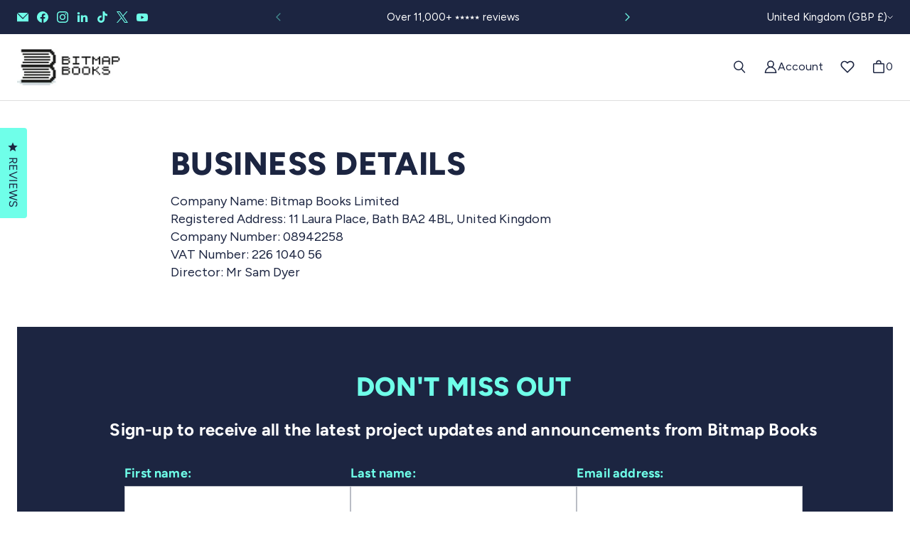

--- FILE ---
content_type: text/css
request_url: https://www.bitmapbooks.com/cdn/shop/t/35/assets/styles-custom.min.css?v=22812321321064204821763739072
body_size: 8442
content:
@font-face{font-family:"swiper-icons";src:url("data:application/font-woff;charset=utf-8;base64, [base64]//wADZ2x5ZgAAAywAAADMAAAD2MHtryVoZWFkAAABbAAAADAAAAA2E2+eoWhoZWEAAAGcAAAAHwAAACQC9gDzaG10eAAAAigAAAAZAAAArgJkABFsb2NhAAAC0AAAAFoAAABaFQAUGG1heHAAAAG8AAAAHwAAACAAcABAbmFtZQAAA/gAAAE5AAACXvFdBwlwb3N0AAAFNAAAAGIAAACE5s74hXjaY2BkYGAAYpf5Hu/j+W2+MnAzMYDAzaX6QjD6/4//Bxj5GA8AuRwMYGkAPywL13jaY2BkYGA88P8Agx4j+/8fQDYfA1AEBWgDAIB2BOoAeNpjYGRgYNBh4GdgYgABEMnIABJzYNADCQAACWgAsQB42mNgYfzCOIGBlYGB0YcxjYGBwR1Kf2WQZGhhYGBiYGVmgAFGBiQQkOaawtDAoMBQxXjg/wEGPcYDDA4wNUA2CCgwsAAAO4EL6gAAeNpj2M0gyAACqxgGNWBkZ2D4/wMA+xkDdgAAAHjaY2BgYGaAYBkGRgYQiAHyGMF8FgYHIM3DwMHABGQrMOgyWDLEM1T9/w8UBfEMgLzE////P/5//f/V/xv+r4eaAAeMbAxwIUYmIMHEgKYAYjUcsDAwsLKxc3BycfPw8jEQA/[base64]/uznmfPFBNODM2K7MTQ45YEAZqGP81AmGGcF3iPqOop0r1SPTaTbVkfUe4HXj97wYE+yNwWYxwWu4v1ugWHgo3S1XdZEVqWM7ET0cfnLGxWfkgR42o2PvWrDMBSFj/IHLaF0zKjRgdiVMwScNRAoWUoH78Y2icB/yIY09An6AH2Bdu/UB+yxopYshQiEvnvu0dURgDt8QeC8PDw7Fpji3fEA4z/PEJ6YOB5hKh4dj3EvXhxPqH/SKUY3rJ7srZ4FZnh1PMAtPhwP6fl2PMJMPDgeQ4rY8YT6Gzao0eAEA409DuggmTnFnOcSCiEiLMgxCiTI6Cq5DZUd3Qmp10vO0LaLTd2cjN4fOumlc7lUYbSQcZFkutRG7g6JKZKy0RmdLY680CDnEJ+UMkpFFe1RN7nxdVpXrC4aTtnaurOnYercZg2YVmLN/d/gczfEimrE/fs/bOuq29Zmn8tloORaXgZgGa78yO9/cnXm2BpaGvq25Dv9S4E9+5SIc9PqupJKhYFSSl47+Qcr1mYNAAAAeNptw0cKwkAAAMDZJA8Q7OUJvkLsPfZ6zFVERPy8qHh2YER+3i/BP83vIBLLySsoKimrqKqpa2hp6+jq6RsYGhmbmJqZSy0sraxtbO3sHRydnEMU4uR6yx7JJXveP7WrDycAAAAAAAH//wACeNpjYGRgYOABYhkgZgJCZgZNBkYGLQZtIJsFLMYAAAw3ALgAeNolizEKgDAQBCchRbC2sFER0YD6qVQiBCv/H9ezGI6Z5XBAw8CBK/m5iQQVauVbXLnOrMZv2oLdKFa8Pjuru2hJzGabmOSLzNMzvutpB3N42mNgZGBg4GKQYzBhYMxJLMlj4GBgAYow/P/PAJJhLM6sSoWKfWCAAwDAjgbRAAB42mNgYGBkAIIbCZo5IPrmUn0hGA0AO8EFTQAA");font-weight:400;font-style:normal}:root{--swiper-theme-color: #007aff}.swiper,swiper-container{margin-left:auto;margin-right:auto;position:relative;overflow:hidden;list-style:none;padding:0;z-index:1;display:block}.swiper-vertical>.swiper-wrapper{flex-direction:column}.swiper-wrapper{position:relative;width:100%;height:100%;z-index:1;display:flex;transition-property:transform;transition-timing-function:var(--swiper-wrapper-transition-timing-function, initial);box-sizing:content-box}.swiper-android .swiper-slide,.swiper-wrapper{transform:translate3d(0px, 0, 0)}.swiper-horizontal{touch-action:pan-y}.swiper-vertical{touch-action:pan-x}.swiper-slide,swiper-slide{flex-shrink:0;width:100%;height:100%;position:relative;transition-property:transform;display:block}.swiper-slide-invisible-blank{visibility:hidden}.swiper-autoheight,.swiper-autoheight .swiper-slide{height:auto}.swiper-autoheight .swiper-wrapper{align-items:flex-start;transition-property:transform,height}.swiper-backface-hidden .swiper-slide{transform:translateZ(0);-webkit-backface-visibility:hidden;backface-visibility:hidden}.swiper-3d.swiper-css-mode .swiper-wrapper{perspective:1200px}.swiper-3d .swiper-wrapper{transform-style:preserve-3d}.swiper-3d{perspective:1200px}.swiper-3d .swiper-slide,.swiper-3d .swiper-slide-shadow,.swiper-3d .swiper-slide-shadow-left,.swiper-3d .swiper-slide-shadow-right,.swiper-3d .swiper-slide-shadow-top,.swiper-3d .swiper-slide-shadow-bottom,.swiper-3d .swiper-cube-shadow{transform-style:preserve-3d}.swiper-3d .swiper-slide-shadow,.swiper-3d .swiper-slide-shadow-left,.swiper-3d .swiper-slide-shadow-right,.swiper-3d .swiper-slide-shadow-top,.swiper-3d .swiper-slide-shadow-bottom{position:absolute;left:0;top:0;width:100%;height:100%;pointer-events:none;z-index:10}.swiper-3d .swiper-slide-shadow{background:rgba(0, 0, 0, 0.15)}.swiper-3d .swiper-slide-shadow-left{background-image:linear-gradient(to left, rgba(0, 0, 0, 0.5), rgba(0, 0, 0, 0))}.swiper-3d .swiper-slide-shadow-right{background-image:linear-gradient(to right, rgba(0, 0, 0, 0.5), rgba(0, 0, 0, 0))}.swiper-3d .swiper-slide-shadow-top{background-image:linear-gradient(to top, rgba(0, 0, 0, 0.5), rgba(0, 0, 0, 0))}.swiper-3d .swiper-slide-shadow-bottom{background-image:linear-gradient(to bottom, rgba(0, 0, 0, 0.5), rgba(0, 0, 0, 0))}.swiper-css-mode>.swiper-wrapper{overflow:auto;scrollbar-width:none;-ms-overflow-style:none}.swiper-css-mode>.swiper-wrapper::-webkit-scrollbar{display:none}.swiper-css-mode>.swiper-wrapper>.swiper-slide{scroll-snap-align:start start}.swiper-horizontal.swiper-css-mode>.swiper-wrapper{scroll-snap-type:x mandatory}.swiper-vertical.swiper-css-mode>.swiper-wrapper{scroll-snap-type:y mandatory}.swiper-css-mode.swiper-free-mode>.swiper-wrapper{scroll-snap-type:none}.swiper-css-mode.swiper-free-mode>.swiper-wrapper>.swiper-slide{scroll-snap-align:none}.swiper-centered>.swiper-wrapper::before{content:"";flex-shrink:0;order:9999}.swiper-centered>.swiper-wrapper>.swiper-slide{scroll-snap-align:center center;scroll-snap-stop:always}.swiper-centered.swiper-horizontal>.swiper-wrapper>.swiper-slide:first-child{margin-inline-start:var(--swiper-centered-offset-before)}.swiper-centered.swiper-horizontal>.swiper-wrapper::before{height:100%;min-height:1px;width:var(--swiper-centered-offset-after)}.swiper-centered.swiper-vertical>.swiper-wrapper>.swiper-slide:first-child{margin-block-start:var(--swiper-centered-offset-before)}.swiper-centered.swiper-vertical>.swiper-wrapper::before{width:100%;min-width:1px;height:var(--swiper-centered-offset-after)}.swiper-lazy-preloader{width:42px;height:42px;position:absolute;left:50%;top:50%;margin-left:-21px;margin-top:-21px;z-index:10;transform-origin:50%;box-sizing:border-box;border:4px solid var(--swiper-preloader-color, var(--swiper-theme-color));border-radius:50%;border-top-color:transparent}.swiper:not(.swiper-watch-progress) .swiper-lazy-preloader,swiper-container:not(.swiper-watch-progress) .swiper-lazy-preloader,.swiper-watch-progress .swiper-slide-visible .swiper-lazy-preloader{animation:swiper-preloader-spin 1s infinite linear}.swiper-lazy-preloader-white{--swiper-preloader-color: #fff}.swiper-lazy-preloader-black{--swiper-preloader-color: #000}@keyframes swiper-preloader-spin{0%{transform:rotate(0deg)}100%{transform:rotate(360deg)}}.swiper-virtual .swiper-slide{-webkit-backface-visibility:hidden;transform:translateZ(0)}.swiper-virtual.swiper-css-mode .swiper-wrapper::after{content:"";position:absolute;left:0;top:0;pointer-events:none}.swiper-virtual.swiper-css-mode.swiper-horizontal .swiper-wrapper::after{height:1px;width:var(--swiper-virtual-size)}.swiper-virtual.swiper-css-mode.swiper-vertical .swiper-wrapper::after{width:1px;height:var(--swiper-virtual-size)}:root{--swiper-navigation-size: 44px}.swiper-button-prev,.swiper-button-next{position:absolute;top:var(--swiper-navigation-top-offset, 50%);width:calc(var(--swiper-navigation-size)/44*27);height:var(--swiper-navigation-size);margin-top:calc(0px - var(--swiper-navigation-size)/2);z-index:10;cursor:pointer;display:flex;align-items:center;justify-content:center;color:var(--swiper-navigation-color, var(--swiper-theme-color))}.swiper-button-prev.swiper-button-disabled,.swiper-button-next.swiper-button-disabled{opacity:.35;cursor:auto;pointer-events:none}.swiper-button-prev.swiper-button-hidden,.swiper-button-next.swiper-button-hidden{opacity:0;cursor:auto;pointer-events:none}.swiper-navigation-disabled .swiper-button-prev,.swiper-navigation-disabled .swiper-button-next{display:none !important}.swiper-button-prev:after,.swiper-button-next:after{font-family:swiper-icons;font-size:var(--swiper-navigation-size);text-transform:none !important;letter-spacing:0;font-variant:initial;line-height:1}.swiper-button-prev,.swiper-rtl .swiper-button-next{left:var(--swiper-navigation-sides-offset, 10px);right:auto}.swiper-button-prev:after,.swiper-rtl .swiper-button-next:after{content:"prev"}.swiper-button-next,.swiper-rtl .swiper-button-prev{right:var(--swiper-navigation-sides-offset, 10px);left:auto}.swiper-button-next:after,.swiper-rtl .swiper-button-prev:after{content:"next"}.swiper-button-lock{display:none}.swiper-pagination{position:absolute;text-align:center;transition:300ms opacity;transform:translate3d(0, 0, 0);z-index:10}.swiper-pagination.swiper-pagination-hidden{opacity:0}.swiper-pagination-disabled>.swiper-pagination,.swiper-pagination.swiper-pagination-disabled{display:none !important}.swiper-pagination-fraction,.swiper-pagination-custom,.swiper-horizontal>.swiper-pagination-bullets,.swiper-pagination-bullets.swiper-pagination-horizontal{bottom:var(--swiper-pagination-bottom, 8px);top:var(--swiper-pagination-top, auto);left:0;width:100%}.swiper-pagination-bullets-dynamic{overflow:hidden;font-size:0}.swiper-pagination-bullets-dynamic .swiper-pagination-bullet{transform:scale(0.33);position:relative}.swiper-pagination-bullets-dynamic .swiper-pagination-bullet-active{transform:scale(1)}.swiper-pagination-bullets-dynamic .swiper-pagination-bullet-active-main{transform:scale(1)}.swiper-pagination-bullets-dynamic .swiper-pagination-bullet-active-prev{transform:scale(0.66)}.swiper-pagination-bullets-dynamic .swiper-pagination-bullet-active-prev-prev{transform:scale(0.33)}.swiper-pagination-bullets-dynamic .swiper-pagination-bullet-active-next{transform:scale(0.66)}.swiper-pagination-bullets-dynamic .swiper-pagination-bullet-active-next-next{transform:scale(0.33)}.swiper-pagination-bullet{width:var(--swiper-pagination-bullet-width, var(--swiper-pagination-bullet-size, 8px));height:var(--swiper-pagination-bullet-height, var(--swiper-pagination-bullet-size, 8px));display:inline-block;border-radius:var(--swiper-pagination-bullet-border-radius, 50%);background:var(--swiper-pagination-bullet-inactive-color, #000);opacity:var(--swiper-pagination-bullet-inactive-opacity, 0.2)}button.swiper-pagination-bullet{border:none;margin:0;padding:0;box-shadow:none;-webkit-appearance:none;appearance:none}.swiper-pagination-clickable .swiper-pagination-bullet{cursor:pointer}.swiper-pagination-bullet:only-child{display:none !important}.swiper-pagination-bullet-active{opacity:var(--swiper-pagination-bullet-opacity, 1);background:var(--swiper-pagination-color, var(--swiper-theme-color))}.swiper-vertical>.swiper-pagination-bullets,.swiper-pagination-vertical.swiper-pagination-bullets{right:var(--swiper-pagination-right, 8px);left:var(--swiper-pagination-left, auto);top:50%;transform:translate3d(0px, -50%, 0)}.swiper-vertical>.swiper-pagination-bullets .swiper-pagination-bullet,.swiper-pagination-vertical.swiper-pagination-bullets .swiper-pagination-bullet{margin:var(--swiper-pagination-bullet-vertical-gap, 6px) 0;display:block}.swiper-vertical>.swiper-pagination-bullets.swiper-pagination-bullets-dynamic,.swiper-pagination-vertical.swiper-pagination-bullets.swiper-pagination-bullets-dynamic{top:50%;transform:translateY(-50%);width:8px}.swiper-vertical>.swiper-pagination-bullets.swiper-pagination-bullets-dynamic .swiper-pagination-bullet,.swiper-pagination-vertical.swiper-pagination-bullets.swiper-pagination-bullets-dynamic .swiper-pagination-bullet{display:inline-block;transition:200ms transform,200ms top}.swiper-horizontal>.swiper-pagination-bullets .swiper-pagination-bullet,.swiper-pagination-horizontal.swiper-pagination-bullets .swiper-pagination-bullet{margin:0 var(--swiper-pagination-bullet-horizontal-gap, 4px)}.swiper-horizontal>.swiper-pagination-bullets.swiper-pagination-bullets-dynamic,.swiper-pagination-horizontal.swiper-pagination-bullets.swiper-pagination-bullets-dynamic{left:50%;transform:translateX(-50%);white-space:nowrap}.swiper-horizontal>.swiper-pagination-bullets.swiper-pagination-bullets-dynamic .swiper-pagination-bullet,.swiper-pagination-horizontal.swiper-pagination-bullets.swiper-pagination-bullets-dynamic .swiper-pagination-bullet{transition:200ms transform,200ms left}.swiper-horizontal.swiper-rtl>.swiper-pagination-bullets-dynamic .swiper-pagination-bullet,:host(.swiper-horizontal.swiper-rtl) .swiper-pagination-bullets-dynamic .swiper-pagination-bullet{transition:200ms transform,200ms right}.swiper-pagination-fraction{color:var(--swiper-pagination-fraction-color, inherit)}.swiper-pagination-progressbar{background:var(--swiper-pagination-progressbar-bg-color, rgba(0, 0, 0, 0.25));position:absolute}.swiper-pagination-progressbar .swiper-pagination-progressbar-fill{background:var(--swiper-pagination-color, var(--swiper-theme-color));position:absolute;left:0;top:0;width:100%;height:100%;transform:scale(0);transform-origin:left top}.swiper-rtl .swiper-pagination-progressbar .swiper-pagination-progressbar-fill{transform-origin:right top}.swiper-horizontal>.swiper-pagination-progressbar,.swiper-pagination-progressbar.swiper-pagination-horizontal,.swiper-vertical>.swiper-pagination-progressbar.swiper-pagination-progressbar-opposite,.swiper-pagination-progressbar.swiper-pagination-vertical.swiper-pagination-progressbar-opposite{width:100%;height:var(--swiper-pagination-progressbar-size, 4px);left:0;top:0}.swiper-vertical>.swiper-pagination-progressbar,.swiper-pagination-progressbar.swiper-pagination-vertical,.swiper-horizontal>.swiper-pagination-progressbar.swiper-pagination-progressbar-opposite,.swiper-pagination-progressbar.swiper-pagination-horizontal.swiper-pagination-progressbar-opposite{width:var(--swiper-pagination-progressbar-size, 4px);height:100%;left:0;top:0}.swiper-pagination-lock{display:none}.swiper-scrollbar{border-radius:var(--swiper-scrollbar-border-radius, 10px);position:relative;-ms-touch-action:none;background:var(--swiper-scrollbar-bg-color, rgba(0, 0, 0, 0.1))}.swiper-scrollbar-disabled>.swiper-scrollbar,.swiper-scrollbar.swiper-scrollbar-disabled{display:none !important}.swiper-horizontal>.swiper-scrollbar,.swiper-scrollbar.swiper-scrollbar-horizontal{position:absolute;left:var(--swiper-scrollbar-sides-offset, 1%);bottom:var(--swiper-scrollbar-bottom, 4px);top:var(--swiper-scrollbar-top, auto);z-index:50;height:var(--swiper-scrollbar-size, 4px);width:calc(100% - 2*var(--swiper-scrollbar-sides-offset, 1%))}.swiper-vertical>.swiper-scrollbar,.swiper-scrollbar.swiper-scrollbar-vertical{position:absolute;left:var(--swiper-scrollbar-left, auto);right:var(--swiper-scrollbar-right, 4px);top:var(--swiper-scrollbar-sides-offset, 1%);z-index:50;width:var(--swiper-scrollbar-size, 4px);height:calc(100% - 2*var(--swiper-scrollbar-sides-offset, 1%))}.swiper-scrollbar-drag{height:100%;width:100%;position:relative;background:var(--swiper-scrollbar-drag-bg-color, rgba(0, 0, 0, 0.5));border-radius:var(--swiper-scrollbar-border-radius, 10px);left:0;top:0}.swiper-scrollbar-cursor-drag{cursor:move}.swiper-scrollbar-lock{display:none}.swiper-zoom-container{width:100%;height:100%;display:flex;justify-content:center;align-items:center;text-align:center}.swiper-zoom-container>img,.swiper-zoom-container>svg,.swiper-zoom-container>canvas{max-width:100%;max-height:100%;object-fit:contain}.swiper-slide-zoomed{cursor:move;touch-action:none}.swiper .swiper-notification,swiper-container .swiper-notification{position:absolute;left:0;top:0;pointer-events:none;opacity:0;z-index:-1000}.swiper-free-mode>.swiper-wrapper{transition-timing-function:ease-out;margin:0 auto}.swiper-grid>.swiper-wrapper{flex-wrap:wrap}.swiper-grid-column>.swiper-wrapper{flex-wrap:wrap;flex-direction:column}.swiper-fade.swiper-free-mode .swiper-slide{transition-timing-function:ease-out}.swiper-fade .swiper-slide{pointer-events:none;transition-property:opacity}.swiper-fade .swiper-slide .swiper-slide{pointer-events:none}.swiper-fade .swiper-slide-active,.swiper-fade .swiper-slide-active .swiper-slide-active{pointer-events:auto}.swiper-cube{overflow:visible}.swiper-cube .swiper-slide{pointer-events:none;-webkit-backface-visibility:hidden;backface-visibility:hidden;z-index:1;visibility:hidden;transform-origin:0 0;width:100%;height:100%}.swiper-cube .swiper-slide .swiper-slide{pointer-events:none}.swiper-cube.swiper-rtl .swiper-slide{transform-origin:100% 0}.swiper-cube .swiper-slide-active,.swiper-cube .swiper-slide-active .swiper-slide-active{pointer-events:auto}.swiper-cube .swiper-slide-active,.swiper-cube .swiper-slide-next,.swiper-cube .swiper-slide-prev,.swiper-cube .swiper-slide-next+.swiper-slide{pointer-events:auto;visibility:visible}.swiper-cube .swiper-slide-shadow-top,.swiper-cube .swiper-slide-shadow-bottom,.swiper-cube .swiper-slide-shadow-left,.swiper-cube .swiper-slide-shadow-right{z-index:0;-webkit-backface-visibility:hidden;backface-visibility:hidden}.swiper-cube .swiper-cube-shadow{position:absolute;left:0;bottom:0px;width:100%;height:100%;opacity:.6;z-index:0}.swiper-cube .swiper-cube-shadow:before{content:"";background:#000;position:absolute;left:0;top:0;bottom:0;right:0;filter:blur(50px)}.swiper-flip{overflow:visible}.swiper-flip .swiper-slide{pointer-events:none;-webkit-backface-visibility:hidden;backface-visibility:hidden;z-index:1}.swiper-flip .swiper-slide .swiper-slide{pointer-events:none}.swiper-flip .swiper-slide-active,.swiper-flip .swiper-slide-active .swiper-slide-active{pointer-events:auto}.swiper-flip .swiper-slide-shadow-top,.swiper-flip .swiper-slide-shadow-bottom,.swiper-flip .swiper-slide-shadow-left,.swiper-flip .swiper-slide-shadow-right{z-index:0;-webkit-backface-visibility:hidden;backface-visibility:hidden}.swiper-creative .swiper-slide{-webkit-backface-visibility:hidden;backface-visibility:hidden;overflow:hidden;transition-property:transform,opacity,height}.swiper-cards{overflow:visible}.swiper-cards .swiper-slide{transform-origin:center bottom;-webkit-backface-visibility:hidden;backface-visibility:hidden;overflow:hidden}.js-swiper::after{content:"active";width:0;height:0;overflow:hidden;position:absolute;top:0;left:0;clip:rect(0 0 0 0);visibility:hidden}.js-swiper:not(.swiper-initialized) .swiper-slide{flex-shrink:1;width:auto}.swiper-disabled .swiper-pagination{display:none}.swiper-pagination-bullet{background:#000;width:10px;height:10px}html{scroll-padding-top:100px}.header-toolbar__content-links a.social-media-links__link{color:#6fffe9}.header-toolbar__controls-button{color:#6fffe9}.header__search-text{border:1px solid #1c2541;padding:5px 10px;min-width:140px;color:#1c2541}.header__search-button:hover{text-decoration:none}@media screen and (max-width: 1370px){.nav-desktop .nav-desktop__tier-1-link{padding:8px 8px;font-size:14px}.header__search-text{display:none}}.nav-desktop__tier-1{text-transform:uppercase;font-weight:700}.snize-ac-results.snize-new-design .snize-label{font-weight:700;border-bottom:2px solid #6fffe9}.snize-ac-results.snize-new-design .snize-view-all-link,.snize-search-results-main-content #snize-search-results-grid-mode li.snize-product .snize-button{font-weight:700}.snize-ac-results.snize-new-design .snize-title,.snize-search-results-main-content #snize-search-results-grid-mode li.snize-product span.snize-title{font-size:15px;font-weight:700}.snize-ac-results.snize-new-design .snize-description,.snize-search-results-main-content #snize-search-results-grid-mode span.snize-description{font-size:12px;margin-bottom:5px}div.snize .snize-filters-sidebar div.snize-product-filters-title span{font-weight:700;text-transform:uppercase}.customer-login__form label,.customer-create label,.customer-login-recover__form label,.customer-addresses__default{font-weight:bold;text-transform:uppercase;letter-spacing:var(--font-heading-letter-spacing)}.customer-addresses .button--secondary,.customer-account .button-link--secondary,.customer-login-recover__actions .button-link--secondary{color:#1c2541;background-color:rgba(0,0,0,0);border:1px solid #1c2541}.customer-login__login-actions button,.customer-register__actions button,.customer-login-recover__actions button,.customer-address-form button,.customer-address-form__actions button{text-transform:uppercase;font-weight:700}.benefits{position:relative}.benefits--mobile{display:none;margin:-20px 0 -60px}.benefits__slides{width:100%}@media screen and (min-width: 820px){.benefits__slides{width:100%;display:flex;flex-wrap:wrap;flex-direction:row;justify-content:space-between;row-gap:20px;align-items:center}}@media screen and (max-width: 820px){.benefits__slides .swiper-slide{height:auto;display:flex}}.benefits__navigation-prev{position:absolute;left:10%;transform:translateY(-50%) rotate(90deg);top:50%;z-index:99;cursor:pointer}.benefits__navigation-next{position:absolute;right:10%;transform:translateY(-50%) rotate(-90deg);top:50%;z-index:99;cursor:pointer}.benefits-item{display:flex;flex-direction:row;align-items:center;padding:0 20px;text-decoration:none}.benefits-item__text{margin:0;max-width:200px;font-family:"Avenir Next",sans-serif;font-weight:700 !important;font-size:16px;line-height:18px;text-transform:uppercase;color:#1c2541;max-width:186px}.benefits-item__image{display:block;margin-right:15px;width:revert-layer}@media screen and (min-width: 1300px){.benefits-item{max-width:20%}}@media screen and (min-width: 820px){.benefits__slides{justify-content:center}.benefits-item{width:33.333%;justify-content:center;min-height:80px}}@media screen and (max-width: 820px){.benefits{justify-content:center}.benefits-item{padding:0 80px}.benefits--desktop{display:none}.benefits--mobile{display:block}.benefits-item{width:100%;max-width:400px;margin:0 auto;justify-content:center}.benefits__controls{display:block}}.block-heading h1{color:var(--block-text-color, var(--color-heading))}.block-heading--desktop-extra-large h1{font-size:calc(var(--font-heading-size-2)*1.85)}@media screen and (max-width: 620px){.block-heading--mobile-medium h1{font-size:var(--font-heading-size-1)}.template-product h1{font-size:var(--font-heading-size-3)}}p,span,a{text-decoration-color:#6fffe9 !important;text-decoration-thickness:2px !important}.nav-desktop__tier-1-link:hover,.nav-desktop__tier-1-link:active,.nav-desktop__tier-1-link:focus,.nav-desktop__tier-2-link:hover,.nav-desktop__tier-2-link:active,.nav-desktop__tier-2-link:focus,.nav-desktop__tier-3-link:hover,.nav-desktop__tier-3-link:active,.nav-desktop__tier-3-link:focus{text-decoration-color:#6fffe9 !important;text-decoration-thickness:2px !important}.button-link{text-transform:uppercase;font-weight:700}.breadcrumb{font-weight:700;margin-bottom:10px}.breadcrumb a{font-weight:700;color:#1c2541}.featured-collection .button-link--secondary{color:#1c2541;border:1px solid #1c2541}@media screen and (max-width: 620px){.featured-collection__heading{font-size:var(--font-heading-size-2)}}@media screen and (max-width: 792px){.product-gallery-modal__media-item--image img{max-width:100%}}.newsletter{background-color:#1c2541;color:#fff;margin:0 auto;padding-top:0;padding-bottom:0}.newsletter::before{display:none}.form--newsletter{padding:var(--space-18) 0 var(--space-18) 0;position:relative;z-index:5}.newsletter h2{text-align:center;letter-spacing:.01em;text-transform:uppercase;color:#6fffe9}.newsletter p{color:#fff;text-align:center;font-weight:700;font-size:24px;line-height:50px;text-align:center;letter-spacing:.01em;margin-top:0}@media screen and (max-width: 630px){.newsletter p{line-height:34px}}.newsletter__content-field-wrap{display:flex;flex-wrap:wrap;justify-content:center;column-gap:30px}.newsletter__content-field label{color:#6fffe9;font-style:normal;font-weight:700;font-size:18px;line-height:25px;letter-spacing:.01em;margin-bottom:5px}.newsletter__content-field input{background-color:#fff;margin-top:3px;margin-bottom:10px;width:318px;max-width:100%}.newsletter__content-submit-wrap{z-index:1;text-align:center}.newsletter__content-submit-wrap button{font-family:"Avenir Next";font-style:normal;font-weight:700;line-height:19px;text-align:center;text-transform:uppercase;background-color:#6fffe9;border:1px solid #6fffe9;font-weight:700;font-size:20px;line-height:19px;text-align:center;text-transform:uppercase;color:#1c2541;padding:19px 40px;width:543px;max-width:100%;margin-top:20px;cursor:pointer}.newsletter__content-submit-wrap button:hover{background-color:#fff}@media screen and (max-width: 792px){.newsletter__content-field{flex-grow:1}.newsletter__content-field input{width:100%}}.form--contact .button{text-transform:var(--font-heading-transform);letter-spacing:var(--font-heading-letter-spacing);font-weight:var(--font-heading-weight)}.stamped-carousel-title.stamped-style-color-title{font-family:"Avenir Next",sans-serif;text-transform:uppercase !important}@media screen and (min-width: 792px){.stamped-carousel-title.stamped-style-color-title{font-family:"Avenir Next",sans-serif;font-weight:700 !important;font-size:2.25em !important;text-transform:uppercase !important}}.stamped-carousel-scroll .stamped-reviews-title{font-family:"Avenir Next",sans-serif;font-weight:700 !important;margin-bottom:10px !important}.stamped-reviews-message-block .stamped-style-color-text{line-height:24px !important}@media screen and (min-width: 792px){#stamped-reviews-widget{padding:0 20px}}#stamped-reviews-widget[data-widget-type=carousel] .stamped-carousel-scroll{position:relative;overflow:hidden !important}[data-count="0"] .stamped-summary-starrating i::before{color:#1c2541;margin-bottom:10px}.stamped-summary-actions-newquestion,.stamped-summary-actions-newreview{background-color:var(--color-button-main);border:1px solid var(--color-button-main);box-shadow:0px 0px 0px 0 rgba(136,136,136,.4196078431) !important;text-transform:uppercase;margin-top:10px}.product-card-slider__item .product-card__price{font-weight:700}.blog-posts__wrapper .article-card__content-bottom{letter-spacing:0;color:#1c2541}.blog-posts__footer .button-link--secondary{background:#6fffe9;color:#1c2541}.article-card__image-wrapper{height:auto}.share__list .button-link{background-color:#6fffe9;color:#1c2541}.share__copy-url .button{font-weight:bold;text-transform:uppercase}.template-collection section.image-banner{margin-top:0}.image-banner__content-grid .block-preheading{color:#6fffe9;font-weight:700}.product-card__quick-add-button{background:#6fffe9;text-transform:uppercase;font-weight:700}.product-card__price{font-weight:700}.collection-description{text-align:center;max-width:1200px;margin:25px auto;max-width:1200px;font-size:22px}.block-inventory-status{display:inline-block !important;background:#6fffe9;color:#1c2541;padding-left:20px;padding-right:20px;border-radius:15px}.block-inventory-status--stock-unavailable{display:inline-block !important;background:#db5461;color:#fff;padding-left:20px;padding-right:20px;border-radius:15px}.block-buy-buttons .button-action--secondary{text-transform:uppercase;font-weight:700;color:#1c2541;border-color:#1c2541}.block-inventory-status a{text-decoration:underline;text-decoration-color:var(--color-link) !important;text-decoration-thickness:1px !important}.shopify-block .shopify-app-block{font-family:"Avenir Next",sans-serif;color:#1c2541;background:#000}.shopify-payment-button__button.shopify-payment-button__button--unbranded{text-transform:uppercase;font-weight:700}.product-block--inventory_status{min-height:42px}.product-block--price{min-height:26px}.product .product-block__price-label{float:left;margin-right:10px}.product-quickshop__content .product-details__title{font-weight:700}.product-quickshop__content span.product-details__vendor{color:#3a506b}.product-quickshop__content .product-details__subtitle{color:#3a506b}.product-quickshop__content .button-link--text{background:var(--color-button-main);color:#1c2541;padding-left:20px;padding-right:20px;padding-top:5px;padding-bottom:5px;border-radius:15px;font-weight:400;font-size:13px}.product-quickshop__content .button-link--text:hover{background:#6fffe9;color:#1c2541}.product-quickshop__content .button-link--text:after{display:none}.cart-drawer-item__remove{color:#1c2541;opacity:1}.cart-drawer .cross-sell-card__buttons button{background:var(--color-button-main);color:var(--color-button-main-contrast);padding-left:20px;padding-right:20px;padding-top:5px;padding-bottom:5px;text-transform:uppercase;font-weight:700;transition:all .5s ease}.cart-drawer .cross-sell-card__buttons button:hover{background:var(--color-button-main-contrast);color:var(--color-button-main);transition:all .5s ease}.cart-drawer button#checkout{text-transform:uppercase;font-weight:700}.cart-drawer-form__taxes-terms,.cart__taxes-terms{display:block;text-align:center;opacity:50%}.cart__taxes-terms{margin-bottom:var(--space-8)}.cart__taxes-policies{margin-bottom:0}.cross-sell-slider .cross-sell-card__buttons button{background:var(--color-button-main);color:var(--color-button-main-contrast);padding:12px 20px;text-transform:uppercase;font-weight:700;transition:all .5s ease}.cross-sell-slider .cross-sell-card__buttons button:hover{background:var(--color-button-main-contrast);color:var(--color-button-main);transition:all .5s ease}.cross-sell-slider .cross-sell-card__buttons a{color:var(--color-button-main)}.cross-sell-card__buttons.cross-sell-card__buttons--has-label [data-component=button-link],.cross-sell-card__buttons.cross-sell-card__buttons--form [data-component=button-link]{color:var(--color-button-main-contrast)}.buy-buttons__buttons button,.cart__checkout-buttons button{text-transform:uppercase;font-weight:700}@media screen and (min-width: 420px){.cart__checkout-buttons button{min-width:300px;max-width:100%}}.newsletter__content .block-heading{text-align:center;max-width:100%}.newsletter__content .block-richtext{text-align:center;max-width:100%;font-weight:700;font-size:24px;line-height:50px}.newsletter__content .block-newsletter-form{max-width:100%;margin:0 auto}.newsletter__content .block-newsletter-form input{background-color:#fff;border:1px solid #fff;max-width:100%;margin:0 auto;font-weight:700}.newsletter__content .block-newsletter-form button{background-color:#6fffe9;font-weight:700;font-size:14px;line-height:19px;text-align:center;text-transform:uppercase;color:#1c2541}.image-banner__wrapper{--mobile-height: 50vh}.template-collection .image-banner__wrapper{--mobile-height: 40vh}@media screen and (max-width: 682px){.template-index .image-banner__wrapper{min-height:65vh}}.image-banner .block-richtext p{margin:var(--space-rte-paragraph) 0 !important}.template-index .rich-text__content p{font-size:22px}.block-footer-about__content a{color:#fff;text-decoration-color:#6fffe9}.footer-top h2{color:#6fffe9}.footer-top a.social-media-links__link{color:#6fffe9}footer.footer{margin-top:0}.spaceinvader-wrapper{position:relative;width:100%;height:100px;z-index:-1;overflow:hidden}.spaceinvader-defender{position:absolute;transition:transform 3s ease-in-out;width:75px;height:auto;overflow:visible;bottom:0;left:0}.spaceinvader-defender.no-animation{transition:none}.spaceinvader-defender__image{display:block}.spaceinvader-defender::after,.spaceinvader-defender::before{content:"";display:block;width:5px;height:10px;background-color:#6fffe9;position:absolute;left:calc(50% - 2.5px);top:0;z-index:2}.spaceinvader-defender.shoot::after,.spaceinvader-defender.shoot2::before{transition:top .5s;top:-200%}.live-search__results-container{display:none !important}.product-card__outofstock-button{position:relative;z-index:1;display:none;width:100%;min-width:44px;min-height:44px;padding:var(--space-5) var(--space-8);font-family:var(--font-body-family);font-size:var(--font-body-size-75);color:var(--color-body);cursor:pointer;background:#6fffe9;text-transform:uppercase;font-weight:700;border:none;box-shadow:0 2px 8px rgba(0,0,0,.1607843137),0 1px 2px rgba(0,0,0,.0784313725);opacity:0;transition:transform .2s ease-in-out,opacity .4s ease;transform:translateY(100%)}.removesca .product-card:hover .product-card__outofstock-button{opacity:1;transform:translateY(0)}@media screen and (min-width: 1200px){.removesca .product-card__outofstock-button{display:block}}#backtotop{display:flex;justify-content:center;align-items:center;background-color:#6fffe9;width:50px;height:50px;text-align:center;border-radius:4px;position:fixed;bottom:30px;right:30px;transition:background-color .3s,opacity .5s,visibility .5s;opacity:0;visibility:hidden;z-index:500;transform:scaleY(-1)}#backtotop svg{width:20px}#backtotop:hover{cursor:pointer;background-color:#57d5c2}#backtotop:active{background-color:#57d5c2}#backtotop.show{opacity:1;visibility:visible}@media screen and (min-width: 720px){.shopify-app-block #stamped-reviews-widget[data-widget-type=carousel]{max-width:calc(var(--width-site-content) + 2*var(--space-gutter-desktop))}}.shopify-app-block #stamped-reviews-widget[data-widget-type=carousel]{max-width:calc(var(--width-site-content) + 2*var(--space-gutter-mobile))}.product-gallery--loaded-image{width:100%;height:auto;object-fit:cover}button.swym-add-to-wishlist{color:#1c2541 !important;background-color:rgba(0,0,0,0) !important}button.swym-add-to-wishlist:hover,button.swym-add-to-wishlist:focus{color:#fff !important;background-color:#1c2541 !important}button.swym-added.swym-add-to-wishlist{background-color:#1c2541 !important}.swym-wishlist-detail button.swym-add-to-cart-btn{display:none !important}.swym-add-to-wishlist.swym-added{cursor:pointer}.swym-add-to-wishlist.swym-added .added-text{display:block}.swym-add-to-wishlist.swym-added .notadded-text{display:none}.swym-add-to-wishlist:not(.swym-added) .added-text{display:none}.swym-add-to-wishlist:not(.swym-added) .notadded-text{display:block}.swym-ui-component.swym-wishlist-page .swym-wishlist-container-title-bar .swym-wishlist-main-title,.swym-title-1,.swym-heading-1,.swym-emphasis{font-family:var(--font-heading-family) !important;font-style:var(--font-heading-style) !important;font-weight:var(--font-heading-weight) !important;line-height:var(--font-heading-line-height) !important;color:var(--color-heading) !important;text-transform:var(--font-heading-transform) !important;letter-spacing:var(--font-heading-letter-spacing) !important}.swym-button-1{font-family:var(--font-heading-family) !important;font-style:var(--font-heading-style) !important;font-weight:var(--font-heading-weight) !important;line-height:var(--font-heading-line-height) !important;text-transform:var(--font-heading-transform) !important;letter-spacing:var(--font-heading-letter-spacing) !important}.swym-title-2,.swym-value-1,.swym-text-1{font-family:var(--font-body-family) !important;font-style:var(--font-body-style) !important;line-height:var(--font-body-line-height) !important;color:var(--color-body) !important;letter-spacing:var(--font-body-letter-spacing) !important}.swym-wishlist-grid{max-width:100% !important}.swym-ui-component .swym-empty-wishlist-container .swym-empty-wishlist-text{text-align:center}@media only screen and (max-width: 900px){.swym-ui-component .swym-wishlist-detail-content{margin-top:21px !important}}button.swym-button.swym-add-to-wishlist-view-product{padding:20px;position:absolute;bottom:0;right:0;z-index:20}button.swym-button.swym-add-to-wishlist-view-product::after{color:#fff !important}button.swym-button.swym-add-to-wishlist-view-product.swym-added{opacity:1 !important}button.swym-add-to-wishlist-view-product.swym-button:disabled{display:none !important}.block-buy-buttons #BIS_trigger{text-transform:uppercase;font-family:var(--font-button-family);font-size:var(--font-button-size-medium) !important;line-height:var(--font-button-line-height) !important;font-weight:700 !important;letter-spacing:var(--font-button-letter-spacing);text-decoration:none;padding:var(--space-button-medium-vertical) var(--space-button-medium-horizontal);color:var(--color-button-main-contrast);background-color:var(--color-button-main) !important;border:1px solid var(--color-button-main) !important;box-shadow:0 0 1px rgba(0,0,0,0);position:relative;display:inline-flex;gap:var(--space-8);align-items:center;justify-content:center;transition:border-color .2s ease-out,background-color .2s ease-out,box-shadow .3s ease-out,color .2s ease-out}.block-buy-buttons #BIS_trigger:hover:not(:disabled,.disabled,[data-loading]),.block-buy-buttons #BIS_trigger:active{background-color:var(--color-button-main-invoked) !important;border:1px solid var(--color-button-main-invoked) !important}.product-card [data-oke-star-rating]{display:none !important}.product-card__reviews{display:flex;align-items:center;order:2;padding-bottom:5px}.product-card__reviews__note{font-size:15px;line-height:1em;opacity:.75;padding-left:5px}@media screen and (max-width: 767px){.product-card__reviews__note{display:none}}@media screen and (min-width: 992px){.custom-video-player--mobile{display:none}}@media screen and (max-width: 991px){.custom-video-player--desktop{display:none}}@media screen and (max-width: 500px){.video-player--aspect-ratio-mobile-4-3,.video-player--aspect-ratio-mobile-4-3 .plyr__video-wrapper{padding-bottom:75%}.video-player--aspect-ratio-mobile-16-9,.video-player--aspect-ratio-mobile-16-9 .plyr__video-wrapper{padding-bottom:56.25%}.video-player--aspect-ratio-mobile-9-16,.video-player--aspect-ratio-mobile-9-16 .plyr__video-wrapper{padding-bottom:134%}}.video.disable-controls .plyr__controls,.video.disable-controls .plyr__control{display:none}.template-product .product-block[data-type="@app"]{min-height:35px}.custom-product-card__badge{position:absolute;background-color:var(--color-heading);color:#fff;padding:10px 14px;font-size:var(--font-body-size-75);line-height:1em}.product-faq{margin-bottom:15px}.product-faq .product-faq__question{font-weight:600}.cart-drawer-form__pre-order-notice{color:var(--color-button-main-contrast);background-color:var(--color-button-main);padding:var(--space-10)}.quicklinks-collection{text-align:center}.quicklinks-collection a{background:#6fffe9;color:#1c2541;text-transform:uppercase;font-weight:700;text-decoration:none;padding-left:15px;padding-right:15px;padding-top:5px;padding-bottom:5px;margin-top:2px;margin-bottom:2px;display:inline-block}.quicklinks-collection a:hover,.quicklinks-collection .quicklink-item--active a{background:#1c2541;color:#fff}.quicklink-item{display:inline-block}.quicklinks-collection{display:flex;gap:5px}.quicklinks-collection .swiper-button--collection-buttons{position:relative;top:0;bottom:0;margin-top:-3px;min-width:25px;left:0}.quicklinks-collection .swiper-button--collection-buttons::after{color:#000;--swiper-navigation-size: 25px}.quicklinks-collection .swiper--collection-buttons .swiper-slide{width:auto !important;flex-shrink:0}.product-block__free-pdf{position:relative;background-color:#6fffe9;color:#1c2541;padding:10px 15px 10px 35px;font-weight:800;margin-bottom:var(--space-4);text-transform:uppercase}@media screen and (max-width: 767px){.product-block__free-pdf{font-size:.875rem;margin-bottom:var(--space-3);padding:13px 10px 13px 25px}}@media screen and (max-width: 375px){.product-block__free-pdf{font-size:.87rem}}.product-block__free-pdf img{position:absolute;left:-16px;top:-4px;bottom:0;margin:0 auto}@media screen and (max-width: 767px){.product-block__free-pdf img{width:41px;height:55px;left:-20px;object-fit:contain}}.product-block--quantity_selector{display:flex;justify-content:space-between;align-items:end;gap:35px;margin-top:var(--space-3);margin-bottom:var(--space-3)}.product-block--buy_buttons{margin-top:var(--space-8);margin-bottom:var(--space-8)}.bibliography__heading{text-align:center}.bibliography__summary{text-align:center;max-width:773px;margin:0 auto}.bibliography-wrapper{padding:0}.bibliography__divider{height:5px;width:100%;background-color:var(--color-accent);position:absolute;left:0;margin:auto;z-index:-1;opacity:0;transition:opacity .25s ease-in}.bibliography__item{max-width:calc(66vw - var(--gap));text-align:center}@media screen and (min-width: 500px){.bibliography__item{max-width:calc(40vw - var(--gap))}}@media screen and (min-width: 1200px){.bibliography__item{max-width:calc(25vw - var(--gap))}}@media screen and (min-width: 1500px){.bibliography__item{max-width:calc(20vw - var(--gap))}}.bibliography__item-image-wrapper{display:inline-block;opacity:50%;transition:opacity .25s ease-in-out}.bibliography__item-image-wrapper a{position:relative;display:block}.bibliography__item-image-wrapper a::after{content:"";width:100%;height:75px;background:linear-gradient(180deg, rgba(111, 255, 233, 0) 0%, #6FFFE9 100%);position:absolute;left:0;bottom:0;opacity:0;transition:opacity .25s ease-in-out}.bibliography__item-image{border:5px solid #6fffe9;aspect-ratio:1/1;display:block;width:100%;max-width:243px}@media screen and (max-width: 500px){.bibliography__item-image{max-width:215px}}.bibliography__item-spacer{margin-top:25px;display:flex;flex-direction:column;align-items:center;opacity:0;transition:opacity .25s ease-in-out}.bibliography__item-spacer .spacer-line{margin-top:-15px;margin-bottom:13px}@media screen and (min-width: 768px){.bibliography__item-spacer{opacity:1;transition:opacity .25s ease-in-out}}.bibliography__item__details{opacity:0;transition:opacity .25s ease-in-out;max-width:265px}@media screen and (min-width: 768px){.bibliography__item__details{opacity:50%;transition:opacity .25s ease-in-out}}.bibliography__item__details-meta-release-date{display:inline-block;background-color:var(--color-accent);padding:6px 10px;color:#fff;font-weight:700;letter-spacing:-0.9px;transition:all .25s ease-in}.bibliography__item__details-title{font-size:1.2813rem;line-height:1.2em;margin:13px 0 6px}.bibliography__item__details-meta-edition,.bibliography__item__details-meta-isbn{line-height:30px}.bibliography__item__details .button-link{margin-top:20px;padding:14px 41px;font-size:1.125rem;opacity:0;transition:opacity .25s ease-in-out}.swiper--bibliography{margin-bottom:4em}.swiper--bibliography .swiper-slide{width:auto !important;flex-shrink:0}.swiper--bibliography .swiper-slide a{pointer-events:none}.swiper--bibliography .swiper-slide.swiper-slide-active .bibliography__item-image-wrapper,.swiper--bibliography .swiper-slide.swiper-slide-active .bibliography__item__details,.swiper--bibliography .swiper-slide.swiper-slide-active .bibliography__item-image-wrapper a::after,.swiper--bibliography .swiper-slide.swiper-slide-active .bibliography__item__details .button-link,.swiper--bibliography .swiper-slide.swiper-slide-active .bibliography__item-spacer{opacity:100%;transition:opacity .25s ease-in-out}.swiper--bibliography .swiper-slide.swiper-slide-active a{pointer-events:all}.swiper--bibliography .swiper-slide.swiper-slide-active .bibliography__item__details-meta-release-date{background-color:#6fffe9;color:var(--color-accent)}.bibliography__buttons{margin-top:2rem;display:flex;gap:20px;justify-content:center}.bibliography__buttons .bibliography-button-prev,.bibliography__buttons .bibliography-button-next{cursor:pointer}

--- FILE ---
content_type: text/javascript
request_url: https://www.bitmapbooks.com/cdn/shop/t/35/assets/scripts-custom.min.js?v=5283263101372243081763381617
body_size: 1129
content:
(()=>{"use strict";var e,s={370:(e,s,t)=>{var i=t(835);const r=class{selector=!1;options={};swiperOptions={};mediaBreak=!1;swiperInstances=[];mediaQuery=!1;resizeObserver=!1;previousCSSBreak=!1;constructor(e){let s=arguments.length>1&&void 0!==arguments[1]&&arguments[1],t=arguments.length>2&&void 0!==arguments[2]?arguments[2]:{};this.handleMediaChange=this.handleMediaChange.bind(this),this.handleCSSBreak=this.handleCSSBreak.bind(this),this.handleResize=this.handleResize.bind(this),this.selector=e,this.swiperOptions=s,this.options=t,this.init(),this.bind(e)}handleMediaChange(){if(this.mediaQuery.matches){if(0==this.swiperInstances.length){let e=document.querySelectorAll(this.selector);this.setupSwiper(e)}}else this.destroySwiper()}handleCSSBreak(){if(this.options.cssBreak){let e=document.querySelector(this.selector),s=this.previousCSSBreak;if(e){let t=window.getComputedStyle(e,"::after").getPropertyValue("content").replace(/\"/g,"");if(t!=s)if(this.previousCSSBreak=t,"active"==t){let e=document.querySelectorAll(this.selector);this.setupSwiper(e)}else this.destroySwiper()}}}handleResize(){clearTimeout(this.resizeTimer),this.resizeTimer=setTimeout((()=>{this.handleCSSBreak()}),100)}bind(e){let s=this;document.addEventListener("shopify:section:load",(function(t){let i=t.target;i&&i.querySelector(e)&&(s.destroySwiper(),s.init())})),this.options.cssBreak&&window.addEventListener("resize",this.handleResize)}init(){try{let e=document.querySelectorAll(this.selector);if(e.length){let s=!0;if(this.options.mediaBreak){try{this.mediaQuery=window.matchMedia("("+this.options.mediaBreak+")"),this.mediaQuery.addEventListener("change",this.handleMediaChange)}catch(e){console.error(e)}this.mediaQuery&&(this.mediaQuery.matches||(s=!1))}if(this.options.cssBreak){let e=document.querySelector(this.selector);e&&("active"==window.getComputedStyle(e,"::after").getPropertyValue("content").replace(/\"/g,"")||(s=!1))}if(s)this.setupSwiper(e);else for(let s of e)this.setupClasses(s,!1)}}catch(e){console.error(e)}}setupSwiper(e){if(e)for(let s of e)if(!s.classList.contains("swiper-helper-setup")){let e=this.getSwiperOptions(s),t="."+this.getSwiperSlideClass();try{let i=0;s.querySelectorAll(t).length>0&&(i=s.querySelectorAll(t).length),1==i&&(e.loop=!1)}catch(e){console.error(e)}s.classList.add("swiper-helper-setup"),this.setupClasses(s,!0),this.swiperInstances.push(new i.A(s,e))}}setupClasses(e,s){let t=this.getSwiperSlideClass(),i="."+this.getSwiperSlideClass(),r=this.getSwiperWrapperClass(),a="."+this.getSwiperWrapperClass();if(e){e.classList.contains("swiper-disabled")&&(i+="-disabled"),e.classList.contains("swiper-disabled")&&(a+="-disabled");let o=e.querySelectorAll(i),l=e.querySelector(a);if(s){e.classList.add("swiper"),e.classList.remove("swiper-disabled"),l.classList.add(r),l.classList.remove(r+"-disabled");for(let e of o)e.classList.add(t),e.classList.remove(t+"-disabled")}else{e.classList.remove("swiper"),e.classList.add("swiper-disabled"),l.classList.remove(r),l.classList.add(r+"-disabled");for(let e of o)e.classList.remove(t),e.classList.add(t+"-disabled")}}}destroySwiper(){for(let e of this.swiperInstances)e.el.classList.remove("swiper-helper-setup"),this.setupClasses(e.el,!1),e.destroy();this.swiperInstances=[]}getSwiperOptions(e){let s=this.swiperOptions;if(e)try{if(e.dataset.optionstarget){let t=document.querySelector(e.dataset.optionstarget);t&&(s=JSON.parse(t.innerHTML))}else e.dataset.swiperoptions&&(s=e.dataset.swiperoptions,"string"==typeof s&&(s=JSON.parse(s.replace("/\r?\n|\r/g",""))))}catch(e){console.error(e)}return s}getSwiperSlideClass(){let e="swiper-slide";return this.swiperOptions?.slideClass&&(e=swiperOptions.slideClass),e}getSwiperWrapperClass(){let e="swiper-wrapper";return this.swiperOptions?.wrapperClass&&(e=swiperOptions.wrapperClass),e}};new r(".swiper--bibliography"),new r(".swiper--collection-buttons");try{let e=document.getElementById("newsletter-form-status");if(e){var a=e.dataset.status;if("none"==a){var o=new URLSearchParams(window.location.search.substring(1));if(o&&"newsletter"==o.get("contact[tags]")){e.innerHTML="<p>Thanks for signing up again, it looks like you are already on the list with that email address.</p>","#newsletterform"!=window.location.hash&&(window.location.hash="#newsletterform");let s=document.getElementById("newsletter-form-wrap");s&&(s.style.display="none"),s=document.querySelector(".newsletter__content-title"),s&&(s.style.display="none")}}else"success"!=a&&"error"!=a||"#newsletterform"!=window.location.hash&&(window.location.hash="#newsletterform")}}catch(e){console.error(e)}var l=document.getElementById("backtotop");l&&(window.addEventListener("scroll",(function(){window.pageYOffset>300||window.scrollY>300?l.classList.add("show"):l.classList.remove("show")})),l.addEventListener("click",(function(e){e.preventDefault(),window.scrollTo({top:0,behavior:"smooth"})})))}},t={};function i(e){var r=t[e];if(void 0!==r)return r.exports;var a=t[e]={exports:{}};return s[e](a,a.exports,i),a.exports}i.m=s,e=[],i.O=(s,t,r,a)=>{if(!t){var o=1/0;for(p=0;p<e.length;p++){for(var[t,r,a]=e[p],l=!0,n=0;n<t.length;n++)(!1&a||o>=a)&&Object.keys(i.O).every((e=>i.O[e](t[n])))?t.splice(n--,1):(l=!1,a<o&&(o=a));if(l){e.splice(p--,1);var d=r();void 0!==d&&(s=d)}}return s}a=a||0;for(var p=e.length;p>0&&e[p-1][2]>a;p--)e[p]=e[p-1];e[p]=[t,r,a]},i.d=(e,s)=>{for(var t in s)i.o(s,t)&&!i.o(e,t)&&Object.defineProperty(e,t,{enumerable:!0,get:s[t]})},i.o=(e,s)=>Object.prototype.hasOwnProperty.call(e,s),i.j=219,(()=>{var e={219:0};i.O.j=s=>0===e[s];var s=(s,t)=>{var r,a,[o,l,n]=t,d=0;if(o.some((s=>0!==e[s]))){for(r in l)i.o(l,r)&&(i.m[r]=l[r]);if(n)var p=n(i)}for(s&&s(t);d<o.length;d++)a=o[d],i.o(e,a)&&e[a]&&e[a][0](),e[a]=0;return i.O(p)},t=self.webpackChunkwaters_dev_kit=self.webpackChunkwaters_dev_kit||[];t.forEach(s.bind(null,0)),t.push=s.bind(null,t.push.bind(t))})();var r=i.O(void 0,[460],(()=>i(370)));r=i.O(r)})();

--- FILE ---
content_type: image/svg+xml
request_url: https://www.bitmapbooks.com/cdn/shop/t/35/assets/spaceinvader-defender.svg?v=55701012325531724731663324863
body_size: -457
content:
<?xml version="1.0" encoding="UTF-8"?><svg id="Layer_2" xmlns="http://www.w3.org/2000/svg" viewBox="0 0 154 96.06"><defs><style>.cls-1{fill:#6fffe9;}</style></defs><g id="Layer_1-2"><polygon class="cls-1" points="141.87 48.03 141.87 35.72 95.21 35.72 95.21 11.71 84.3 11.71 84.3 0 69.7 0 69.7 11.71 58.79 11.71 58.79 35.72 12.13 35.72 12.13 48.03 0 48.03 0 96.06 154 96.06 154 48.03 141.87 48.03"/></g></svg>

--- FILE ---
content_type: text/javascript
request_url: https://www.bitmapbooks.com/cdn/shop/t/35/assets/spaceinvader.js?v=16944868656301308031663324862
body_size: 220
content:
var spaceInvader={directions:["left","right"],interval:!1,shootInterval:!1,defender:!1,previousDistance:0,previousKey:!1,random:!0,randomShoot:!0,keyDown:!1,stepping:!1,shooting:!1,init:function(){try{this.defender=document.getElementById("spaceinvader-defender"),this.randomMove=this.randomMove.bind(this),this.randomShoot=this.randomShoot.bind(this),this.moveLeft=this.moveLeft.bind(this),this.moveRight=this.moveRight.bind(this),this.step=this.step.bind(this),this.shoot=this.shoot.bind(this),this.interval=setInterval(this.randomMove,2e3),this.shootInterval=setInterval(this.randomShoot,500),this.watch()}catch(error){console.error(error)}},watch:function(){let parent=this;document.addEventListener("keyup",function(event){parent.keyDown&&event.key==parent.previousKey&&(parent.previousKey=!1,parent.keyDown=!1),(event.key=="ArrowUp"||event.key=="ArrowDown")&&parent.shooting&&(clearInterval(parent.shootInterval),parent.shooting=!1)}),document.addEventListener("keydown",function(event){(event.key=="ArrowLeft"||event.key=="ArrowRight")&&(parent.random&&(clearInterval(parent.interval),parent.random=!1,parent.defender.classList.add("no-animation")),parent.previousKey=event.key,parent.keyDown||(parent.keyDown=!0,parent.stepping||parent.step())),(event.key=="ArrowUp"||event.key=="ArrowDown")&&(parent.randomShoot&&(clearInterval(parent.shootInterval),parent.randomShoot=!1),parent.shooting||(parent.shooting=!0,parent.shoot(),parent.shootInterval=setInterval(parent.shoot,500)))})},getRandomInt:function(min,max){return min=Math.ceil(min),max=Math.floor(max),Math.floor(Math.random()*(max-min+1))+min},randomShoot:function(){try{let shoot=this.getRandomInt(0,10);this.defender.classList.remove("shoot"),this.defender.classList.remove("shoot2"),shoot==0&&this.defender.classList.add("shoot"),shoot==1&&this.defender.classList.add("shoot2")}catch(error){console.error(error)}},shoot:function(){try{this.defender.classList.contains("shoot")?this.defender.classList.contains("shoot2")||(this.defender.classList.add("shoot2"),setTimeout(()=>{spaceInvader.defender.classList.remove("shoot2")},500)):(this.defender.classList.add("shoot"),setTimeout(()=>{spaceInvader.defender.classList.remove("shoot")},500))}catch(error){console.error(error)}},randomMove:function(){try{let minWidth=this.getMinWidth(),maxWidth=this.getMaxWidth(),direction=this.directions[this.getRandomInt(0,1)],distance=this.getRandomInt(minWidth,maxWidth);direction=="left"?(distance-=this.previousDistance,distance<minWidth&&(distance=minWidth),this.defender.style.transform="translateX("+distance+"px)"):this.defender.style.transform="translateX("+distance+"px)",this.previousDistance=distance}catch(error){console.error(error)}},step:function(){try{this.stepping=!0,this.previousKey=="ArrowLeft"?this.moveLeft():this.moveRight(),this.keyDown?window.requestAnimationFrame(this.step):this.stepping=!1}catch(error){console.error(error)}},moveLeft:function(){let maxWidth=this.getMaxWidth(),minWidth=this.getMinWidth(),distance=this.previousDistance;distance-=maxWidth/400,distance<minWidth&&(distance=minWidth),this.defender.style.transform="translateX("+distance+"px)",this.previousDistance=distance},moveRight:function(){let maxWidth=this.getMaxWidth(),distance=this.previousDistance;distance+=maxWidth/400,distance>maxWidth&&(distance=maxWidth),this.defender.style.transform="translateX("+distance+"px)",this.previousDistance=distance},getMaxWidth:function(){let parentWidth=this.defender.parentElement.offsetWidth;return parentWidth-=this.defender.offsetWidth,parentWidth},getMinWidth:function(){return 0}};spaceInvader.init();
//# sourceMappingURL=/cdn/shop/t/35/assets/spaceinvader.js.map?v=16944868656301308031663324862


--- FILE ---
content_type: application/javascript; charset=utf-8
request_url: https://searchanise-ef84.kxcdn.com/preload_data.5t1Y0G1m1T.js
body_size: 6149
content:
window.Searchanise.preloadedSuggestions=['visual compendium','tale of two halves','game boy','pc engine','pixel book','final fantasy','metal slug','a visual compendium','zx spectrum','street fighter','point and click','art of the box','hurt me plenty','a guide to japanese role-playing games','neo geo','king of fighters','bitmap brothers','the king of fighters','go straight','too young','box art','i\'m too young to die','resident evil','crpg book','the art of point-and-click adventure games','pixel art','run n gun','master system','the gba pixel book','micro machines','the king of fighters the ultimate history','the legend of zelda','the games of a lifetime','games that weren\'t','box art collection','monkey island','games of a lifetime','the crpg book','quest for glory','game boy the box art collection','from ants to zombies','n64 a visual compendium','the art of the box','i’m too young to die','sony playstation','too young to die','metal gear','atari st','the box art collection','a tale of two halves','game boy advance','mega drive','pc engine the box art collection','war of the worlds','neogeo a visual history','the games that werent','mac gaming','dark souls','commodore 64 a visual compendium','run and gun','the crpg book a guide to computer role-playing games','snes pixel book','super nintendo','the snes pixel book','gift card','mega man','the definitive book of snes rpgs','gift cards','super mario','first person','metal slug the ultimate history','sea of star','video games','hurt me','snes pixel','free pdf','gba pixel book','the art of point-and-click adventure','snes rpgs','japanese rpg','dragon quest','gba pixel','collectors edition','the definitive book of snes rpgs vol 1','50 indie games that changed the world','im too young to die','trigger happy','a gremlin in the works','commodore amiga','the games that weren\'t','super famicom','i’m too young to die the ultimate guide to first-person shooters 1992–2002','micro but many','chrono trigger','run n gun a history of on-foot shooters','king of','nes famicom','snes rpg','first person shooters','the art of point and click','super famicom the box art collection','samurai shodown','go straight the ultimate guide to side-scrolling beat-’em-ups','collector\'s edition','the art','street fighter 2','run gun','art book','nintendo ds','the secret history of mac gaming expanded edition','playstation era','k of','sega master','from ants','atari 2600/7800 a visual compendium','commodore amiga a visual compendium','donkey kong','limited edition','all star','the secret history of mac gaming','streets of rage','a guide to japanese role playing games','snes/famicom a visual compendium','silent hill','art of','im to young to die','dave cook','i\'m too young','star wars','game gear','sinclair zx spectrum a visual compendium','games of lifetime','digital books','the king of fighters the ultimate history(all-star edition）','the art of','from ants to zombies six decades of video game horror','rpg book','run and','role playing','pac man','ants to zombies','artcade book of classic arcade game art','young to die','video game','super nes','two halves','the art of point and click adventure games','legend of zelda','snes/super famicom a visual compendium','games that werent','mass effect','beat em up','free line','half life','fatal fury','a guide to japanese','all-star edition','god of war','micro machine','gremlin in the works','dragon games','japanese role','indie games','art box','a guide to','world of','the ultimate history','art of box','legacy fabric','only fans','julian rignall','final fantasy 8','the box art','king of fighter','c64 compendium','nes/famicom a visual compendium','the art of point','king fighters','a handheld history','the games that','art of point and click','king od fighters','jrpg book','play station','sega master system','visual comp','guide to japanese','a visual','the art of books','advance wars','the games','edition pdf','super mario 64','artcade the book of classic arcade game art extended edition','snes compendium','a guide','im too young','last of us','the crpg','nes visual compendium','gameboy box art','the gba','compendium visual compendium','the definitive book of snes rpgs vol 1 collector\'s edition','hurt me plenty fps','dar ho','int và ext là gì','resident evil 2','european collection','games that','neo geo art book','slip case','the games that weren’t','arcade cabinet','metal slug sound cover','point click','phantasy star','i’m too young','first person shooter','n 64 a visual','art of atari','gameboy art','neo geo a visual history gold edition','history of pokemon','puzzle games','sensible soccer','art of point','richard moss','adventure games','kurt kalata','is group','50 indie games','the definitive book of snes','secret of mana','one in','ultimate guide to first-person shooters','spectrum l','spectrum visual compendium','teenage mutant ninja turtles','dragon age','final fight','art books','from ants to','i’m too young to die the ultimate guide to first-person shooters','download pdf','history of the neo geo','counter strike','sega master system a visual compendium','double dragon','n64 visual compendium','nintendo edition','beat em ups','a tale of two halves the history of football video games','one piece','snk books','bitmap books','hurt me plenty 2003','trigger happy a visual','to young to die','pc games','hurt me plenty the ultimate guide to first-person shooters 2003 2010','the art of point-and-click','role playing game','metal slug collectors edition','the last of us','im too','alex kidd','history of football games','the king','the king of fighters all-star','racing games','secret history','japanese role playing games','the art point-and-click adventure games','metal slu','fire emblem','guide to','pc art','secret history of mac gaming','collector edition','to die','shoot em up','sinclair zx spectrum','md/gen a visual compendium','side scrolling','game boy box art','kof all star edition','street fighter 3','i\'m too young to die the ultimate guide','bitmap bros','ants zombies','pixel game','to young','mario bros','the art of snk world','pokemon red','sinclair spectrum','the king of','amiga book','t a','duck hunt','zelda of the','for glory','the art of sea of stars','video game maps snes vol 1','super famicom a visual','run n gun collectors edition','pc engine the box art collection collectors edition','first-person shooters','football books','one more night','i am too young','streets of rage 2','slipcases for','snes pixel art book','war worlds','king of fighters the ultimate history','art cade','digital downloads','ii ultimate','go straight the ultimate guide','bob wakelin','star craft','roleplaying games','game art','quake iii','guide to japanese role-playing games','golden axe','art point','nes box art','c rpg','paul b','game book','of fire','metal slug the ultimate history edition','a tale of two','pre order','beat em','artcade the book of classic arcade game art','art of point-and-click adventure games','guide japanese','eat race win','role playing games','space invaders','history of mac gaming','fighting games','the crpg book a guide to computer games','the art of point and click adventure game','a guide to computer role-playing games','dungeon and dragon','red dead','of war','world of nintendo','ocean software','history of anime art','captains edition','guide to jrpgs','sam dyer','just go right','a game of two halves','japanese role-playing games','street of rage','art of point and click adventure games','visual history','art collection','fighting game','a guide to japanese role-playing games pdf','book covers','final fantasy 7','run n gun a guide to on-foot shooters collector\'s edition','ultimate play the game','50 games that change','andy warhol','50 indie game','video games you will never play','the games of a lifetime by julian jaz rignall','from ant to zombies','50 amiga games','game boy game','pdf downloads','n64 compendium','banjo kazooie','knight premium','series lega','video game history','too young to die first person','one a','snes rpgs vol 1','history of gaming','definitive book','moses norton','the book snes','snes rog','japanes rpg','dead cells','game 80s book','changed the world','retro games','free images','street rage','n64 a visual compendium pdf','indie game','the console','head up','snes/super famicom','snes super famicom','again we essential','we do','hardcore gaming','retro gaming','the crpg book expanded edition','dyer sam','action man','super mario 3','n64 a visual co','of a lifetime','game of lifetime','life time','super famico','bitmap books the king of fighters the ultimate history','diddy kong','zelda box','dragon quest 8','pc engin box art','im t','e e','snes art','game making','king\'s quest','a guide to jap','a gremlin in the works by mark hardisty','nes compendium','graeme mason','game design','art of pc adventure games book','from software','steve jarratt','day of the talented','pete the cat','snes visual','board game','speed ball','guide rpg','it books for','bitmap book','it movie','game boy the box art','sinclair zx','stephen king','super famicom box art','tales of','f zero','the king of fighter','fps book','the box','commodore 64 compendium','video game books','ultimate history','micro but many an unofficial micro machines collection','atari st compendium','how fighters book','my pdf files','nes a visual compendium','kof book','a guide to japanese rpgs','defender arcade','gameboy art book','coffee table book','the art of the book','a guide to roleplaying','the last','too young die','us gold','six decades of video game horror','art of the','pixel art metroid','games of our life','guide to japan','silver edition','a gremlin','just go straight','tale of two','tie fighter','famicom pdf','h g wells','s k','art point click','n64 a visual','run n gun a history','a tales','role play','the history of football video games','snes visual compendium','beat ups','c64 visual compendium','street fighters 2','the crpg book a guide to computer role-playing games expanded edition','king of fighters ultimate history','snk corporation','space quest','snes/super famicom a visual compendium hardback book free pdf','initial d','track order','the last robin','sega genesis','the crpg book a guide to computer role-playing game','shoot em ups','the book','the game console','neo geo visual','micro but many an unofficial micro machines collection se','commodore slipcase','game of','cover art','capcom art book','free e books','the unofficial snes pixel book','games that never were','art of the bo','crpg books','final fantasy 3','gameboy silver','mega drive/genesis','pc engine the box','artist jorge','ninja turtles','à tale','dan malone','retro video games','wes anderson','the war of the worlds','strategy games','the miss','a guide to japanese role','final fantasy 5','the art of point and click games','super castlevania','x engine','game books','guide to japanese rpgs','etrian odyssey','retro gamer','arcade art','role-playing games','too youn','game ih','a guide to role-playing','video game maps snes','slipcases for commodore 64','platform games','le by','c i a','amazon page','christian wenk','video game maps','slip cover','gameboy box','n64 games','ms dos','fallout hurt','how to use','the legend of box','ps one','best for','pc games 90s','big boy','the art of game design','toms one','football games','nintendo kong','hurt me plenty the ultimate guide to first-person','popularise manga','definitive book of snes rpgs volume 1','video controllers','final fantasy tactics','catching fire','the crow','pixel art gba book','the pixel book','happy trigger','a tale of two halve','game like house 2','demo scene','famicom visual','this way up','the definitive guide to snes rpgs','neo geo pocket','neogeo visual history','masters of pixel','d and d','nes/super famicom a visual compendiu','first-person shooter','champ manager','book pdf','one shot','toby fox','final fan','console chron','teoman irmak','story games','she’s rpgs','celebration of controllers','resistance of man','metroid prime','video game controllers','star fox','vladimir greg','the game isn\'t','game development','games master','the crpg book project expanded edition','definitive book of snes rpgs','the definitive book of snes rpg','i am too','by market','a guide to japanese role playing','commodore the amiga years','commodore the early years','that pushed','famicom a visual compendium','printed book','art of the adventure','all star king','cat and the hat','the way of the superior man','super ninte do','nes era','nes book','hurt me plent','atari me me','plenty shooter','atari 2600-7800 a visual compendium','japanese rpgs','sega cd','sega cr','i survived','survived books','collection guide','definitive rpg book','book of snes','japane rpg','a tale of two half','inside out','arcade retro','the art of street fighter','an say','pc engine collector','games lifetime','commodore visual','rogue like','mario back view','hurt me plenty too young','xbox series x','concept art','all time','bitmap game','pc engine the box art collection collector\'s edition','young ex','zx zx spectrum','on-foot shooters','a history of on-foot shooters','the bitmap','indie games that','art adventure','the art of nintendo power','fantastic n64','hurt me plenty the ultimate guide to first-person shooters 2003–2010','expanded edition','the war of the worlds illustrated','edition mac','he crpg book','game bly','best to','modore amiga','on button','a history of football games of the','final fantasy vi','indie games that changed the world','the t','walk right','home level','cover art of the box','4 for mobile','game boot','set with','he art of point-and-click adventure game','shipping for','net go ultimate history','ants e zombies','live in','the art of pont','the games that gba pixel book','classic game covers','boss a','game and watch','indie games that changed the','game lifetime','let them','go right','point-and-click adventure games','steve mayles','game bot','of fight','artcade hardback','a guide to japanese role-playing','of legends','game box','hurt eric','snes famicom','too you to','what is restore','diddy kong racing','the mansion','japanese role playing','cult of the','midnight resistance','tournament legends','bae full','horror games','game master','new books in','i’m too young to dis','space harrier','guide to rpg','metal lug','amiga visual','mean machine','i’m too','sarah am','amiga game','game of the year','adam rufino','bitmap books go straight the ultimate guide to side-scrolling beat-’em ups','snes games','of the box','doak david','the art of sega','a guide to computer role playing','zx spectrum a visual compendium','deus ex','hurt me plenty the ultimate guide to first-person shooters','mega man 9','final fantasy book','of game design','snes art book','final fantasy ii','gen ai','game map','game boy advance pixel book','copy for','game bou','the games of a life','maniac mansion','guide to japanese role','apple if','8-bit systems','handheld history','phantasy star 3d','etal slug','no art book','mean machines','metal slug collectors','c64 slipcase','bitmap books box art','v isual compendium','the unofficial','art of arcade','the king of fighters the ultimate','of lifetime','point-and-click adventure','games of a life','visual co','final fantasy like','de the games of a lifetime','all stars','from ants to zombie','music synthesisers','science fiction','graeme hall','six decades','hard book','mike a','the time machine','a game of','kids book','art of last of us','can you','the art point','art ade','from ants ti zombies','shadow of the ninja','team fortress','mega compendium','snes development','on memory','guide to japanese roll playing games','rare collection','call me by your name','role-playing game','for the king','visual master system','text games','eve online','games that went','80s computers','the world of','from ants to zombies six decades of video game','text adventures','edit order','g wells','history of fighting games','get pdf','mystery dungeon','go str','metal man','im too youn to die','boss fight books','paper mario','open world','the king of fighters history','j rpg','super mario 2','game works','gba pixel art','mega man x','the art of video games','john szczepaniak','video game horror','the meg','the game','kof ultimate history','roleplaying game','super the box art collection','story defender','next decade','the snes','adventure gaming','never were','der mond','a guide to computer role playing games','jack and','cd add-ons','a guy to japanese role playing games','winter games','legacy of','lock on','atari visual compendium','the aims','fantastic four','history of jrpg','the van','donkey know','like counter-strike','world cup','crpg book a guide to computer role-playing games','i don\'t','power blade','don king don','mega edition','pc mini','no fiction','books that weren\'t','phil rickman','pixel artist','all stars edition','a guide to japanese rpg','pc engine the','the art of book','rpg review','neogeo a visual history edition','sega book','the art if the box','super famicom visual compendium','metal slug book','gb pixel book','deus explosive','howard marks','stone age','visual compendiums','thomas many','the ultimate history all star edition','pdf link','apple computer','box are','a guide to japanese roll play games','dust covers','pc box','howard philips','entire history of jrpg','run n gun a guide to on-foot shooters','guide to japanese role-playing','enter the','neo geo snk','super power','famicom artwork','famicom book','ultimate guide','video box art','megami tensei','h.g wells','including street fighter','too you g','nintendo famicom','pc books','adam roberts','king of street','of ultimate history','love in colour','c64 visual','play station 2','sega pixel','run straight','the art of poin','neogeo art','is start with us','encyclopaedia of','a guide to jrpg','art of point and','nes pixel','simon quest','sinclair zx spectrum visual compendium','art of the cover','guide to crpg','retro game','ron gilbert','and the mountain','ants and zombies','gun n','rodney matthews','pin up','head to head','ego shoot','of high','blade runner','snes/super a visual compendium','five at','under tale','game bit','the box art col','visual guide','a review','point and click adventure games','football manager','dead space','the crpg book a guide to computer role-playing games expanded','ega master','enter play','the art of control','snk art book','box artr','pdf files','marquee artwork','dungeon crawlers','guide to japanese role playing games','super famicom the box art collection × 1','the crpg book expanded','too youn to die','sega master system console','classic arcade box','jamie same','the history of fighting games','art of marvel','shadow force','razer gold','al pc','pc engi e','all star metal','ian pestridge','all stat','run n gun a history of on-foot shooters collector\'s edition','the rap','jrpg history','shaun attwood','cover artwork','point adventure','metal slug the ultimate history hb','first person shoot','game boy games','super famicom box art collection','street fighter ii','life is','means of','rico e','the sad son','shoot\'em ups','game boy covers','for computing','pixel artists','y the last man compendium','ultima online','n64 a','point ane','ants horror','the jr book','oliver frey','japanese roll','king of fighters book','super famicom snes','the secret of monkey island','the galway','lords of night','the n','the art off','king of fighters all star edition','extended edition','untold story','mario book','pc engine box art','nes pal','point cc lick','game boy the','story of defender','toki tori','game consoles','sold out','lord of ring','what a world 1','the ultimate guide to beat them up','o a','run n','king of demos','post cards','space war','of eternity','nes map','atari st book','mario van','a guide to japanes role-playing games','over the','snes/super visual','the ultimate side','forgotten realms','arcade defender','atari the book','horror video games','japanese role-playing games hardback','i\'m too young to die the ultimate guide to first-person shooters','super mario bros 2','x com','ui ux','father and father','street fighte','final fantasy iv','robert williams','the king of fighters the ultimate history all-star edition','graphic adventure','or alive','super mario bros 3','pin book','mike diver','guide crpg','the art of adventure games','a game 2','a gremlin to in the works','make review','wells the war of the worlds','zombie one','go strate','atari slipcase','the lords of midnight','video interactive','game not not over','might and ma','art art book','guide to japanese role playing','super famicom nes','games that were','jet li','ken macklin','wonder boy','game iy','cult nes','a guid to japanese','snes book','ni no kuni','classic arcade','pc the box','the king of fighters the ultimate history all star','super no tendo','art off point and click','i\'m too','neo gro','generation 64 how the commodore 64 inspired a generation of swedish gamers','box art collectio','the guide','space ace','as well as reviewing each','book for','neogeo a visual history neogeo','classic edition','the hobbit','snes box art','coming soon','full throttle','image iori yagami','adventure game','residen evil','war of the world','post card','pc engine art book','micro but many a','im to young to die the ultimate guide to','art of click','i´m to young to die','a tale of','cal of duty','hot blood','atari st amiga book','an eye for an eye','the world','go straig','including producer','p c engine','crpg book a guide to computer role-playing games expanded edition','a of time','art of fighting','historian de','super famicom book the box art collection','stock with us','championship manager','play tation'];